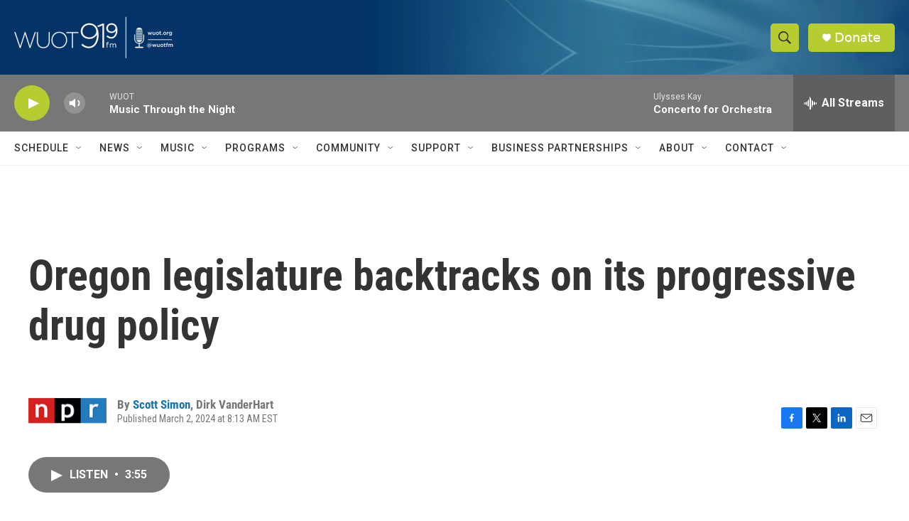

--- FILE ---
content_type: text/html; charset=utf-8
request_url: https://www.google.com/recaptcha/api2/aframe
body_size: 265
content:
<!DOCTYPE HTML><html><head><meta http-equiv="content-type" content="text/html; charset=UTF-8"></head><body><script nonce="cak3gNcxo7pLUW7Q8vflLg">/** Anti-fraud and anti-abuse applications only. See google.com/recaptcha */ try{var clients={'sodar':'https://pagead2.googlesyndication.com/pagead/sodar?'};window.addEventListener("message",function(a){try{if(a.source===window.parent){var b=JSON.parse(a.data);var c=clients[b['id']];if(c){var d=document.createElement('img');d.src=c+b['params']+'&rc='+(localStorage.getItem("rc::a")?sessionStorage.getItem("rc::b"):"");window.document.body.appendChild(d);sessionStorage.setItem("rc::e",parseInt(sessionStorage.getItem("rc::e")||0)+1);localStorage.setItem("rc::h",'1769743283501');}}}catch(b){}});window.parent.postMessage("_grecaptcha_ready", "*");}catch(b){}</script></body></html>